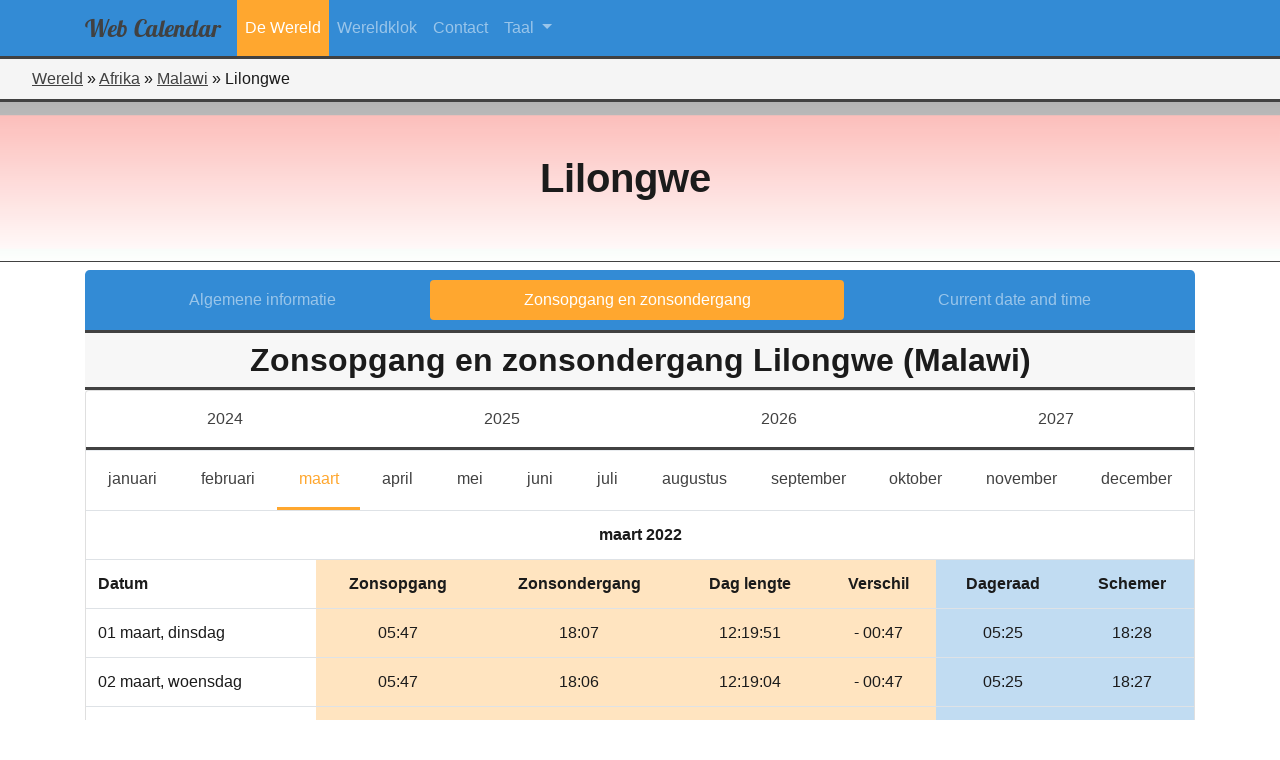

--- FILE ---
content_type: text/html; charset=UTF-8
request_url: https://web-calendar.org/nl/world/afrika/malawi/lilongwe?menu=sun&year=2022&month=3
body_size: 50385
content:
<!DOCTYPE html>
<html lang="en">
    <head>
                <meta charset="utf-8">
	    <title>Zonsopgang en zonsondergang tijden in Lilongwe, Malawi voor maart 2022</title>
        <meta name="description" content="De&#x20;zonsopgang&#x20;en&#x20;zonsondergang&#x20;tijden&#x20;in&#x20;Lilongwe,&#x20;Malawi&#x20;voor&#x20;maart&#x20;2022.&#x20;De&#x20;schemeringstijden&#x20;worden&#x20;eveneens&#x20;getoond.">
<meta name="viewport" content="width&#x3D;device-width,&#x20;initial-scale&#x3D;1.0">
<meta http-equiv="X-UA-Compatible" content="IE&#x3D;edge">
        <!-- Le styles -->
        <link href="&#x2F;css&#x2F;fontawesome5.3.1&#x2F;css&#x2F;all.css" media="screen" rel="stylesheet" type="text&#x2F;css">
<link href="&#x2F;css&#x2F;bootstrap.min.css" media="screen" rel="stylesheet" type="text&#x2F;css">
<link href="&#x2F;css&#x2F;select2.min.css" media="screen" rel="stylesheet" type="text&#x2F;css">
<link href="&#x2F;css&#x2F;flag-icon.min.css" media="screen" rel="stylesheet" type="text&#x2F;css">
<link href="&#x2F;css&#x2F;style.css" media="screen" rel="stylesheet" type="text&#x2F;css">
        <!-- Scripts -->
        <script type="text&#x2F;javascript" src="&#x2F;js&#x2F;jquery-3.2.1.min.js"></script>
<script type="text&#x2F;javascript" src="&#x2F;js&#x2F;select2.full.min.js"></script>
<script type="text&#x2F;javascript" src="&#x2F;js&#x2F;bootstrap.bundle.min.js"></script>
<script type="text&#x2F;javascript" src="&#x2F;js&#x2F;selectLanguageFiles&#x2F;da.js"></script>
<script type="text&#x2F;javascript" src="&#x2F;js&#x2F;selectLanguageFiles&#x2F;pl.js"></script>
<script type="text&#x2F;javascript" src="&#x2F;js&#x2F;selectLanguageFiles&#x2F;sv.js"></script>
<script type="text&#x2F;javascript" src="&#x2F;js&#x2F;selectLanguageFiles&#x2F;pt.js"></script>
<script type="text&#x2F;javascript" src="&#x2F;js&#x2F;selectLanguageFiles&#x2F;fi.js"></script>
<script type="text&#x2F;javascript" src="&#x2F;js&#x2F;selectLanguageFiles&#x2F;is.js"></script>
<script type="text&#x2F;javascript" src="&#x2F;js&#x2F;selectLanguageFiles&#x2F;es.js"></script>
<script type="text&#x2F;javascript" src="&#x2F;js&#x2F;selectLanguageFiles&#x2F;it.js"></script>
<script type="text&#x2F;javascript" src="&#x2F;js&#x2F;selectLanguageFiles&#x2F;nl.js"></script>
<script type="text&#x2F;javascript" src="&#x2F;js&#x2F;selectLanguageFiles&#x2F;de.js"></script>
<script type="text&#x2F;javascript" src="&#x2F;js&#x2F;selectLanguageFiles&#x2F;fr.js"></script>
<script type="text&#x2F;javascript" src="&#x2F;js&#x2F;selectLanguageFiles&#x2F;en.js"></script>    </head>
    <body>
        <header role="banner">
            <!--
            <div id="logo-main">
                <span style="font-family: 'Lobster', cursive; font-size:3rem; color: rgb(46,46,46);">Web</span>
                <span style="font-family: 'Lobster', cursive; font-size:3rem; color: rgb(51,139,213);">Calendar</span>
            </div>
            -->
            <nav class="mainmenu navbar navbar-expand-lg navbar-dark bg-custom">
                <div class="container">
                    <button class="navbar-toggler" type="button" data-toggle="collapse" data-target="#navbarSupportedContent" aria-controls="navbarSupportedContent" aria-expanded="false" aria-label="Toggle navigation">
                        <span class="navbar-toggler-icon"></span>
                    </button>
                    <div class="collapse navbar-collapse" id="navbarSupportedContent">
                                    <a class="navbar-brand" href="/nl">
            <div id="logo-main">
                <span style="font-family: 'Lobster', cursive; font-size:1.5rem; color: rgb(65,65,65);">Web</span>
                <span style="font-family: 'Lobster', cursive; font-size:1.5rem; color: rgb(65,65,65);">Calendar</span>
            </div>
        </a>
        <ul class="navbar-nav">
                <li class="nav-item active">
            <a class="nav-link" href="/nl/world">De Wereld</a>
        </li>
                <li class="nav-item">
            <a class="nav-link" href="/nl/clock">Wereldklok</a>
        </li>
                <li class="nav-item">
            <a class="nav-link" href="/nl/contact">Contact</a>
        </li>
    </ul>
                            <ul class="navbar-nav mr-auto">
        <li class="nav-item dropdown">
            <a class="nav-link dropdown-toggle" href="#" id="navbarDropdown" role="button" data-toggle="dropdown" aria-haspopup="true" aria-expanded="false">
				Taal            </a>
            <div class="dropdown-menu" aria-labelledby="navbarDropdown">
				                    <a class="dropdown-item" href="/en/world/africa/malawi/lilongwe?menu=sun&year=2022&month=3">English</a>
				                    <a class="dropdown-item" href="/fr/world/afrique/malawi/lilongwe?menu=sun&year=2022&month=3">Francais</a>
				                    <a class="dropdown-item active" href="/nl/world/afrika/malawi/lilongwe?menu=sun&year=2022&month=3">Nederlands</a>
				            </div>
        </li>
    </ul>

                                            </div>
                </div>
            </nav>
        </header>
    <div class="row no-gutters">
	<div class="col-12">
		<div style="padding:0.5rem 0 0.5rem 2rem; background-color: rgb(245,245,245); border-bottom:3px solid rgb(65,65,65);">
                                    <span><a title="Continenten van onze Aarde" href="/nl/world">Wereld</a></span> &raquo;
                                                <span><a title="Landen in Afrika" href="/nl/world/afrika">Afrika</a></span> &raquo;
                                                <span><a title="Algemene informatie van Malawi" href="/nl/world/afrika/malawi">Malawi</a></span> &raquo;
                                                <span>Lilongwe</span>
                    		</div>
	</div>
</div><div class="flag flag-icon-background flag-icon-mw" style="background-position: center; background-size: 100% 250%;">
	<div style="background: linear-gradient( to bottom, rgba(255,255,255,0.7), rgba(255,255,255,1) );">
		<div class="imagebackground" style="background:none;">
			<div class="outerdiv" style="background:none;">
				<div class="row innerdiv">
					<h1 class="font-weight-bold">
						Lilongwe					</h1>
				</div>
			</div>
		</div>
	</div>
</div>
<div class="container pt-2">
	<div class="row">
		<div class="col-lg-12">
            <nav class="secondary-menu nav nav-pills flex-column flex-md-row nav-justified">
                <a title="Algemene informatie van Lilongwe (Malawi)" class="flex-sm-fill text-center nav-link" href="/nl/world/afrika/malawi/lilongwe?menu=general">Algemene informatie</a>
                <a title="Zonsopgang en zonsondergang tijden in Lilongwe, Malawi voor december 2025" class="flex-sm-fill text-center nav-link active" href="/nl/world/afrika/malawi/lilongwe?menu=sun">Zonsopgang en zonsondergang</a>
                <a title="Huidige datum en tijd voor Lilongwe (Malawi)" class="flex-sm-fill text-center nav-link" href="/nl/world/afrika/malawi/lilongwe?menu=time">Current date and time</a>
            </nav>
            <h2 class="secondary-title m-0 p-2">Zonsopgang en zonsondergang Lilongwe (Malawi)</h2>
            <div class="card mb-3">
                <div class="row no-gutters sunyear">
                                        <a title="Zonsopgang en zonsondergang tijden in Lilongwe, Malawi voor maart 2024" href="/nl/world/afrika/malawi/lilongwe?menu=sun&year=2024&month=3" class="col-3 py-3 text-center">
                        2024                    </a>
                                        <a title="Zonsopgang en zonsondergang tijden in Lilongwe, Malawi voor maart 2025" href="/nl/world/afrika/malawi/lilongwe?menu=sun&year=2025&month=3" class="col-3 py-3 text-center">
                        2025                    </a>
                                        <a title="Zonsopgang en zonsondergang tijden in Lilongwe, Malawi voor maart 2026" href="/nl/world/afrika/malawi/lilongwe?menu=sun&year=2026&month=3" class="col-3 py-3 text-center">
                        2026                    </a>
                                        <a title="Zonsopgang en zonsondergang tijden in Lilongwe, Malawi voor maart 2027" href="/nl/world/afrika/malawi/lilongwe?menu=sun&year=2027&month=3" class="col-3 py-3 text-center">
                        2027                    </a>
                                    </div>
                <nav class="sunmonth navbar navbar-expand-lg navbar-light">
                    <button class="navbar-toggler" type="button" data-toggle="collapse" data-target="#navbarTogglerDemo03" aria-controls="navbarTogglerDemo03" aria-expanded="false" aria-label="Toggle navigation">
                        <span class="navbar-toggler-icon"></span>
                    </button>
                    <div class="collapse navbar-collapse" id="navbarTogglerDemo03">
                        <ul class="navbar-nav nav-fill w-100">
                                                                                    <li class="nav-item ">
                                <a title="Zonsopgang en zonsondergang tijden in Lilongwe, Malawi voor januari 2022" class="nav-link" href="/nl/world/afrika/malawi/lilongwe?menu=sun&year=2022&month=1">januari<span class="sr-only">januari</span></a>
                            </li>
                                                                                    <li class="nav-item ">
                                <a title="Zonsopgang en zonsondergang tijden in Lilongwe, Malawi voor februari 2022" class="nav-link" href="/nl/world/afrika/malawi/lilongwe?menu=sun&year=2022&month=2">februari<span class="sr-only">februari</span></a>
                            </li>
                                                                                    <li class="nav-item  active">
                                <a title="Zonsopgang en zonsondergang tijden in Lilongwe, Malawi voor maart 2022" class="nav-link" href="/nl/world/afrika/malawi/lilongwe?menu=sun&year=2022&month=3">maart<span class="sr-only">maart</span></a>
                            </li>
                                                                                    <li class="nav-item ">
                                <a title="Zonsopgang en zonsondergang tijden in Lilongwe, Malawi voor april 2022" class="nav-link" href="/nl/world/afrika/malawi/lilongwe?menu=sun&year=2022&month=4">april<span class="sr-only">april</span></a>
                            </li>
                                                                                    <li class="nav-item ">
                                <a title="Zonsopgang en zonsondergang tijden in Lilongwe, Malawi voor mei 2022" class="nav-link" href="/nl/world/afrika/malawi/lilongwe?menu=sun&year=2022&month=5">mei<span class="sr-only">mei</span></a>
                            </li>
                                                                                    <li class="nav-item ">
                                <a title="Zonsopgang en zonsondergang tijden in Lilongwe, Malawi voor juni 2022" class="nav-link" href="/nl/world/afrika/malawi/lilongwe?menu=sun&year=2022&month=6">juni<span class="sr-only">juni</span></a>
                            </li>
                                                                                    <li class="nav-item ">
                                <a title="Zonsopgang en zonsondergang tijden in Lilongwe, Malawi voor juli 2022" class="nav-link" href="/nl/world/afrika/malawi/lilongwe?menu=sun&year=2022&month=7">juli<span class="sr-only">juli</span></a>
                            </li>
                                                                                    <li class="nav-item ">
                                <a title="Zonsopgang en zonsondergang tijden in Lilongwe, Malawi voor augustus 2022" class="nav-link" href="/nl/world/afrika/malawi/lilongwe?menu=sun&year=2022&month=8">augustus<span class="sr-only">augustus</span></a>
                            </li>
                                                                                    <li class="nav-item ">
                                <a title="Zonsopgang en zonsondergang tijden in Lilongwe, Malawi voor september 2022" class="nav-link" href="/nl/world/afrika/malawi/lilongwe?menu=sun&year=2022&month=9">september<span class="sr-only">september</span></a>
                            </li>
                                                                                    <li class="nav-item ">
                                <a title="Zonsopgang en zonsondergang tijden in Lilongwe, Malawi voor oktober 2022" class="nav-link" href="/nl/world/afrika/malawi/lilongwe?menu=sun&year=2022&month=10">oktober<span class="sr-only">oktober</span></a>
                            </li>
                                                                                    <li class="nav-item ">
                                <a title="Zonsopgang en zonsondergang tijden in Lilongwe, Malawi voor november 2022" class="nav-link" href="/nl/world/afrika/malawi/lilongwe?menu=sun&year=2022&month=11">november<span class="sr-only">november</span></a>
                            </li>
                                                                                    <li class="nav-item ">
                                <a title="Zonsopgang en zonsondergang tijden in Lilongwe, Malawi voor december 2022" class="nav-link" href="/nl/world/afrika/malawi/lilongwe?menu=sun&year=2022&month=12">december<span class="sr-only">december</span></a>
                            </li>
                                                    </ul>
                    </div>
                </nav>
                <table class="table m-0">
                    <colgroup>
                        <col>
                        <col span="4" style="background-color: rgba(255,167,47,0.3);">
                        <col span="2" style="background-color: rgba(51,139,213,0.3);">
                    </colgroup>
                    <tbody>
                                                        <tr>
                                    <th colspan="7" class="text-center" >maart 2022</th>
                                </tr>
                                <tr class="text-center">
                                    <th class="text-left">Datum</th>
                                    <th>Zonsopgang</th>
                                    <th>Zonsondergang</th>
                                    <th class="d-none d-sm-table-cell">Dag lengte</th>
                                    <th class="d-none d-sm-table-cell">Verschil</th>
                                    <th class="d-none d-md-table-cell">Dageraad</th>
                                    <th class="d-none d-md-table-cell">Schemer</th>
                                </tr>
	                                                        <tr>
                                <td class="align-middle">01 maart, dinsdag</td>
                                <td class="text-center align-middle">
                                    05:47                                </td>
                                <td class="text-center align-middle">
		                            18:07                                </td>
                                <td class="text-center align-middle d-none d-sm-table-cell">
	                                12:19:51                                </td>
                                <td class="text-center align-middle d-none d-sm-table-cell">
		                            - 00:47                                </td>
                                <td class="text-center align-middle d-none d-md-table-cell">
		                            05:25                                </td>
                                <td class="text-center align-middle d-none d-md-table-cell">
		                            18:28                                </td>
                            </tr>
                                                        <tr>
                                <td class="align-middle">02 maart, woensdag</td>
                                <td class="text-center align-middle">
                                    05:47                                </td>
                                <td class="text-center align-middle">
		                            18:06                                </td>
                                <td class="text-center align-middle d-none d-sm-table-cell">
	                                12:19:04                                </td>
                                <td class="text-center align-middle d-none d-sm-table-cell">
		                            - 00:47                                </td>
                                <td class="text-center align-middle d-none d-md-table-cell">
		                            05:25                                </td>
                                <td class="text-center align-middle d-none d-md-table-cell">
		                            18:27                                </td>
                            </tr>
                                                        <tr>
                                <td class="align-middle">03 maart, donderdag</td>
                                <td class="text-center align-middle">
                                    05:47                                </td>
                                <td class="text-center align-middle">
		                            18:05                                </td>
                                <td class="text-center align-middle d-none d-sm-table-cell">
	                                12:18:17                                </td>
                                <td class="text-center align-middle d-none d-sm-table-cell">
		                            - 00:47                                </td>
                                <td class="text-center align-middle d-none d-md-table-cell">
		                            05:26                                </td>
                                <td class="text-center align-middle d-none d-md-table-cell">
		                            18:27                                </td>
                            </tr>
                                                        <tr>
                                <td class="align-middle">04 maart, vrijdag</td>
                                <td class="text-center align-middle">
                                    05:47                                </td>
                                <td class="text-center align-middle">
		                            18:05                                </td>
                                <td class="text-center align-middle d-none d-sm-table-cell">
	                                12:17:31                                </td>
                                <td class="text-center align-middle d-none d-sm-table-cell">
		                            - 00:46                                </td>
                                <td class="text-center align-middle d-none d-md-table-cell">
		                            05:26                                </td>
                                <td class="text-center align-middle d-none d-md-table-cell">
		                            18:26                                </td>
                            </tr>
                                                        <tr>
                                <td class="align-middle">05 maart, zaterdag</td>
                                <td class="text-center align-middle">
                                    05:47                                </td>
                                <td class="text-center align-middle">
		                            18:04                                </td>
                                <td class="text-center align-middle d-none d-sm-table-cell">
	                                12:16:43                                </td>
                                <td class="text-center align-middle d-none d-sm-table-cell">
		                            - 00:48                                </td>
                                <td class="text-center align-middle d-none d-md-table-cell">
		                            05:26                                </td>
                                <td class="text-center align-middle d-none d-md-table-cell">
		                            18:25                                </td>
                            </tr>
                                                        <tr>
                                <td class="align-middle">06 maart, zondag</td>
                                <td class="text-center align-middle">
                                    05:48                                </td>
                                <td class="text-center align-middle">
		                            18:03                                </td>
                                <td class="text-center align-middle d-none d-sm-table-cell">
	                                12:15:57                                </td>
                                <td class="text-center align-middle d-none d-sm-table-cell">
		                            - 00:46                                </td>
                                <td class="text-center align-middle d-none d-md-table-cell">
		                            05:26                                </td>
                                <td class="text-center align-middle d-none d-md-table-cell">
		                            18:25                                </td>
                            </tr>
                                                        <tr>
                                <td class="align-middle">07 maart, maandag</td>
                                <td class="text-center align-middle">
                                    05:48                                </td>
                                <td class="text-center align-middle">
		                            18:03                                </td>
                                <td class="text-center align-middle d-none d-sm-table-cell">
	                                12:15:09                                </td>
                                <td class="text-center align-middle d-none d-sm-table-cell">
		                            - 00:48                                </td>
                                <td class="text-center align-middle d-none d-md-table-cell">
		                            05:26                                </td>
                                <td class="text-center align-middle d-none d-md-table-cell">
		                            18:24                                </td>
                            </tr>
                                                        <tr>
                                <td class="align-middle">08 maart, dinsdag</td>
                                <td class="text-center align-middle">
                                    05:48                                </td>
                                <td class="text-center align-middle">
		                            18:02                                </td>
                                <td class="text-center align-middle d-none d-sm-table-cell">
	                                12:14:22                                </td>
                                <td class="text-center align-middle d-none d-sm-table-cell">
		                            - 00:47                                </td>
                                <td class="text-center align-middle d-none d-md-table-cell">
		                            05:26                                </td>
                                <td class="text-center align-middle d-none d-md-table-cell">
		                            18:24                                </td>
                            </tr>
                                                        <tr>
                                <td class="align-middle">09 maart, woensdag</td>
                                <td class="text-center align-middle">
                                    05:48                                </td>
                                <td class="text-center align-middle">
		                            18:02                                </td>
                                <td class="text-center align-middle d-none d-sm-table-cell">
	                                12:13:34                                </td>
                                <td class="text-center align-middle d-none d-sm-table-cell">
		                            - 00:48                                </td>
                                <td class="text-center align-middle d-none d-md-table-cell">
		                            05:27                                </td>
                                <td class="text-center align-middle d-none d-md-table-cell">
		                            18:23                                </td>
                            </tr>
                                                        <tr>
                                <td class="align-middle">10 maart, donderdag</td>
                                <td class="text-center align-middle">
                                    05:48                                </td>
                                <td class="text-center align-middle">
		                            18:01                                </td>
                                <td class="text-center align-middle d-none d-sm-table-cell">
	                                12:12:47                                </td>
                                <td class="text-center align-middle d-none d-sm-table-cell">
		                            - 00:47                                </td>
                                <td class="text-center align-middle d-none d-md-table-cell">
		                            05:27                                </td>
                                <td class="text-center align-middle d-none d-md-table-cell">
		                            18:22                                </td>
                            </tr>
                                                        <tr>
                                <td class="align-middle">11 maart, vrijdag</td>
                                <td class="text-center align-middle">
                                    05:48                                </td>
                                <td class="text-center align-middle">
		                            18:00                                </td>
                                <td class="text-center align-middle d-none d-sm-table-cell">
	                                12:12:00                                </td>
                                <td class="text-center align-middle d-none d-sm-table-cell">
		                            - 00:47                                </td>
                                <td class="text-center align-middle d-none d-md-table-cell">
		                            05:27                                </td>
                                <td class="text-center align-middle d-none d-md-table-cell">
		                            18:22                                </td>
                            </tr>
                                                        <tr>
                                <td class="align-middle">12 maart, zaterdag</td>
                                <td class="text-center align-middle">
                                    05:48                                </td>
                                <td class="text-center align-middle">
		                            18:00                                </td>
                                <td class="text-center align-middle d-none d-sm-table-cell">
	                                12:11:12                                </td>
                                <td class="text-center align-middle d-none d-sm-table-cell">
		                            - 00:48                                </td>
                                <td class="text-center align-middle d-none d-md-table-cell">
		                            05:27                                </td>
                                <td class="text-center align-middle d-none d-md-table-cell">
		                            18:21                                </td>
                            </tr>
                                                        <tr>
                                <td class="align-middle">13 maart, zondag</td>
                                <td class="text-center align-middle">
                                    05:49                                </td>
                                <td class="text-center align-middle">
		                            17:59                                </td>
                                <td class="text-center align-middle d-none d-sm-table-cell">
	                                12:10:26                                </td>
                                <td class="text-center align-middle d-none d-sm-table-cell">
		                            - 00:46                                </td>
                                <td class="text-center align-middle d-none d-md-table-cell">
		                            05:27                                </td>
                                <td class="text-center align-middle d-none d-md-table-cell">
		                            18:20                                </td>
                            </tr>
                                                        <tr>
                                <td class="align-middle">14 maart, maandag</td>
                                <td class="text-center align-middle">
                                    05:49                                </td>
                                <td class="text-center align-middle">
		                            17:58                                </td>
                                <td class="text-center align-middle d-none d-sm-table-cell">
	                                12:09:39                                </td>
                                <td class="text-center align-middle d-none d-sm-table-cell">
		                            - 00:47                                </td>
                                <td class="text-center align-middle d-none d-md-table-cell">
		                            05:27                                </td>
                                <td class="text-center align-middle d-none d-md-table-cell">
		                            18:20                                </td>
                            </tr>
                                                        <tr>
                                <td class="align-middle">15 maart, dinsdag</td>
                                <td class="text-center align-middle">
                                    05:49                                </td>
                                <td class="text-center align-middle">
		                            17:58                                </td>
                                <td class="text-center align-middle d-none d-sm-table-cell">
	                                12:08:51                                </td>
                                <td class="text-center align-middle d-none d-sm-table-cell">
		                            - 00:48                                </td>
                                <td class="text-center align-middle d-none d-md-table-cell">
		                            05:27                                </td>
                                <td class="text-center align-middle d-none d-md-table-cell">
		                            18:19                                </td>
                            </tr>
                                                        <tr>
                                <td class="align-middle">16 maart, woensdag</td>
                                <td class="text-center align-middle">
                                    05:49                                </td>
                                <td class="text-center align-middle">
		                            17:57                                </td>
                                <td class="text-center align-middle d-none d-sm-table-cell">
	                                12:08:04                                </td>
                                <td class="text-center align-middle d-none d-sm-table-cell">
		                            - 00:47                                </td>
                                <td class="text-center align-middle d-none d-md-table-cell">
		                            05:28                                </td>
                                <td class="text-center align-middle d-none d-md-table-cell">
		                            18:18                                </td>
                            </tr>
                                                        <tr>
                                <td class="align-middle">17 maart, donderdag</td>
                                <td class="text-center align-middle">
                                    05:49                                </td>
                                <td class="text-center align-middle">
		                            17:56                                </td>
                                <td class="text-center align-middle d-none d-sm-table-cell">
	                                12:07:16                                </td>
                                <td class="text-center align-middle d-none d-sm-table-cell">
		                            - 00:48                                </td>
                                <td class="text-center align-middle d-none d-md-table-cell">
		                            05:28                                </td>
                                <td class="text-center align-middle d-none d-md-table-cell">
		                            18:17                                </td>
                            </tr>
                                                        <tr>
                                <td class="align-middle">18 maart, vrijdag</td>
                                <td class="text-center align-middle">
                                    05:49                                </td>
                                <td class="text-center align-middle">
		                            17:56                                </td>
                                <td class="text-center align-middle d-none d-sm-table-cell">
	                                12:06:29                                </td>
                                <td class="text-center align-middle d-none d-sm-table-cell">
		                            - 00:47                                </td>
                                <td class="text-center align-middle d-none d-md-table-cell">
		                            05:28                                </td>
                                <td class="text-center align-middle d-none d-md-table-cell">
		                            18:17                                </td>
                            </tr>
                                                        <tr>
                                <td class="align-middle">19 maart, zaterdag</td>
                                <td class="text-center align-middle">
                                    05:49                                </td>
                                <td class="text-center align-middle">
		                            17:55                                </td>
                                <td class="text-center align-middle d-none d-sm-table-cell">
	                                12:05:42                                </td>
                                <td class="text-center align-middle d-none d-sm-table-cell">
		                            - 00:47                                </td>
                                <td class="text-center align-middle d-none d-md-table-cell">
		                            05:28                                </td>
                                <td class="text-center align-middle d-none d-md-table-cell">
		                            18:16                                </td>
                            </tr>
                                                        <tr>
                                <td class="align-middle">20 maart, zondag</td>
                                <td class="text-center align-middle">
                                    05:49                                </td>
                                <td class="text-center align-middle">
		                            17:54                                </td>
                                <td class="text-center align-middle d-none d-sm-table-cell">
	                                12:04:55                                </td>
                                <td class="text-center align-middle d-none d-sm-table-cell">
		                            - 00:47                                </td>
                                <td class="text-center align-middle d-none d-md-table-cell">
		                            05:28                                </td>
                                <td class="text-center align-middle d-none d-md-table-cell">
		                            18:15                                </td>
                            </tr>
                                                        <tr>
                                <td class="align-middle">21 maart, maandag</td>
                                <td class="text-center align-middle">
                                    05:49                                </td>
                                <td class="text-center align-middle">
		                            17:54                                </td>
                                <td class="text-center align-middle d-none d-sm-table-cell">
	                                12:04:07                                </td>
                                <td class="text-center align-middle d-none d-sm-table-cell">
		                            - 00:48                                </td>
                                <td class="text-center align-middle d-none d-md-table-cell">
		                            05:28                                </td>
                                <td class="text-center align-middle d-none d-md-table-cell">
		                            18:15                                </td>
                            </tr>
                                                        <tr>
                                <td class="align-middle">22 maart, dinsdag</td>
                                <td class="text-center align-middle">
                                    05:49                                </td>
                                <td class="text-center align-middle">
		                            17:53                                </td>
                                <td class="text-center align-middle d-none d-sm-table-cell">
	                                12:03:21                                </td>
                                <td class="text-center align-middle d-none d-sm-table-cell">
		                            - 00:46                                </td>
                                <td class="text-center align-middle d-none d-md-table-cell">
		                            05:28                                </td>
                                <td class="text-center align-middle d-none d-md-table-cell">
		                            18:14                                </td>
                            </tr>
                                                        <tr>
                                <td class="align-middle">23 maart, woensdag</td>
                                <td class="text-center align-middle">
                                    05:50                                </td>
                                <td class="text-center align-middle">
		                            17:52                                </td>
                                <td class="text-center align-middle d-none d-sm-table-cell">
	                                12:02:33                                </td>
                                <td class="text-center align-middle d-none d-sm-table-cell">
		                            - 00:48                                </td>
                                <td class="text-center align-middle d-none d-md-table-cell">
		                            05:28                                </td>
                                <td class="text-center align-middle d-none d-md-table-cell">
		                            18:13                                </td>
                            </tr>
                                                        <tr>
                                <td class="align-middle">24 maart, donderdag</td>
                                <td class="text-center align-middle">
                                    05:50                                </td>
                                <td class="text-center align-middle">
		                            17:51                                </td>
                                <td class="text-center align-middle d-none d-sm-table-cell">
	                                12:01:47                                </td>
                                <td class="text-center align-middle d-none d-sm-table-cell">
		                            - 00:46                                </td>
                                <td class="text-center align-middle d-none d-md-table-cell">
		                            05:28                                </td>
                                <td class="text-center align-middle d-none d-md-table-cell">
		                            18:13                                </td>
                            </tr>
                                                        <tr>
                                <td class="align-middle">25 maart, vrijdag</td>
                                <td class="text-center align-middle">
                                    05:50                                </td>
                                <td class="text-center align-middle">
		                            17:51                                </td>
                                <td class="text-center align-middle d-none d-sm-table-cell">
	                                12:01:00                                </td>
                                <td class="text-center align-middle d-none d-sm-table-cell">
		                            - 00:47                                </td>
                                <td class="text-center align-middle d-none d-md-table-cell">
		                            05:29                                </td>
                                <td class="text-center align-middle d-none d-md-table-cell">
		                            18:12                                </td>
                            </tr>
                                                        <tr>
                                <td class="align-middle">26 maart, zaterdag</td>
                                <td class="text-center align-middle">
                                    05:50                                </td>
                                <td class="text-center align-middle">
		                            17:50                                </td>
                                <td class="text-center align-middle d-none d-sm-table-cell">
	                                12:00:13                                </td>
                                <td class="text-center align-middle d-none d-sm-table-cell">
		                            - 00:47                                </td>
                                <td class="text-center align-middle d-none d-md-table-cell">
		                            05:29                                </td>
                                <td class="text-center align-middle d-none d-md-table-cell">
		                            18:11                                </td>
                            </tr>
                                                        <tr>
                                <td class="align-middle">27 maart, zondag</td>
                                <td class="text-center align-middle">
                                    05:50                                </td>
                                <td class="text-center align-middle">
		                            17:49                                </td>
                                <td class="text-center align-middle d-none d-sm-table-cell">
	                                11:59:27                                </td>
                                <td class="text-center align-middle d-none d-sm-table-cell">
		                            - 00:46                                </td>
                                <td class="text-center align-middle d-none d-md-table-cell">
		                            05:29                                </td>
                                <td class="text-center align-middle d-none d-md-table-cell">
		                            18:11                                </td>
                            </tr>
                                                        <tr>
                                <td class="align-middle">28 maart, maandag</td>
                                <td class="text-center align-middle">
                                    05:50                                </td>
                                <td class="text-center align-middle">
		                            17:49                                </td>
                                <td class="text-center align-middle d-none d-sm-table-cell">
	                                11:58:40                                </td>
                                <td class="text-center align-middle d-none d-sm-table-cell">
		                            - 00:47                                </td>
                                <td class="text-center align-middle d-none d-md-table-cell">
		                            05:29                                </td>
                                <td class="text-center align-middle d-none d-md-table-cell">
		                            18:10                                </td>
                            </tr>
                                                        <tr>
                                <td class="align-middle">29 maart, dinsdag</td>
                                <td class="text-center align-middle">
                                    05:50                                </td>
                                <td class="text-center align-middle">
		                            17:48                                </td>
                                <td class="text-center align-middle d-none d-sm-table-cell">
	                                11:57:54                                </td>
                                <td class="text-center align-middle d-none d-sm-table-cell">
		                            - 00:46                                </td>
                                <td class="text-center align-middle d-none d-md-table-cell">
		                            05:29                                </td>
                                <td class="text-center align-middle d-none d-md-table-cell">
		                            18:09                                </td>
                            </tr>
                                                        <tr>
                                <td class="align-middle">30 maart, woensdag</td>
                                <td class="text-center align-middle">
                                    05:50                                </td>
                                <td class="text-center align-middle">
		                            17:47                                </td>
                                <td class="text-center align-middle d-none d-sm-table-cell">
	                                11:57:07                                </td>
                                <td class="text-center align-middle d-none d-sm-table-cell">
		                            - 00:47                                </td>
                                <td class="text-center align-middle d-none d-md-table-cell">
		                            05:29                                </td>
                                <td class="text-center align-middle d-none d-md-table-cell">
		                            18:09                                </td>
                            </tr>
                                                        <tr>
                                <td class="align-middle">31 maart, donderdag</td>
                                <td class="text-center align-middle">
                                    05:50                                </td>
                                <td class="text-center align-middle">
		                            17:47                                </td>
                                <td class="text-center align-middle d-none d-sm-table-cell">
	                                11:56:21                                </td>
                                <td class="text-center align-middle d-none d-sm-table-cell">
		                            - 00:46                                </td>
                                <td class="text-center align-middle d-none d-md-table-cell">
		                            05:29                                </td>
                                <td class="text-center align-middle d-none d-md-table-cell">
		                            18:08                                </td>
                            </tr>
                                                </tbody>
                </table>
			</div>
		</div>
	</div>
</div>
    </body>
</html>


--- FILE ---
content_type: text/css
request_url: https://web-calendar.org/css/style.css
body_size: 7944
content:
@font-face {
  font-family: 'Lobster';
  src: url("/fonts/lobster-webfont.eot");
  /* IE9 Compat Modes */
  src: url("/fonts/lobster-webfont.eot?#iefix") format("embedded-opentype"), url("/fonts/lobster-webfont.woff") format("woff"), url("/fonts/lobster-webfont.ttf") format("truetype"), url("/fonts/lobster-webfont.svg#svgFontName") format("svg");
  /* Legacy iOS */ }
body {
  font-family: Arial,Helvetica,sans-serif;
  font-size: 12pt;
  color: #1b1b1b; }

header[role="banner"] #logo-main {
  display: block;
  text-align: center; }

h2 {
  border-bottom: 1px solid #414141;
  width: 100%; }

h2.secondary-title {
  border-bottom: 3px solid #414141;
  text-align: center;
  font-weight: bold;
  background-color: #F7F7F7; }

h4 {
  padding: 0;
  margin: 0; }

a {
  text-decoration: underline;
  color: #414141; }

.flag-wrapper {
  width: 100%;
  display: inline-block;
  position: relative;
  box-shadow: 0 0 2px black;
  overflow: hidden;
  margin-bottom: 20px; }

.flag-wrapper .flag {
  position: absolute;
  top: 0;
  bottom: 0;
  right: 0;
  left: 0;
  width: 100%;
  height: 100%;
  background-size: cover; }

.table-borderless td,
.table-borderless th {
  border: 0; }

.bg-custom {
  background-color: #338bd5;
  color: rgba(255, 255, 255, 0.7); }

.no-text-select {
  -moz-user-select: none;
  -webkit-user-select: none;
  -ms-user-select: none;
  -o-user-select: none;
  user-select: none; }

.table .thead-light th {
  color: #414141;
  border-bottom: 3px solid #414141; }

.outerdiv {
  height: 100%;
  width: 100%;
  background-color: rgba(255, 255, 255, 0.7); }
  .outerdiv .innerdiv {
    position: absolute;
    top: 50%;
    left: 50%;
    transform: translate(-50%, -50%); }

.imagebackground {
  height: 10rem;
  margin: 0;
  position: relative;
  border-bottom: 1px solid #414141; }

.imagebutton {
  height: 12rem;
  margin: 1rem 0 1rem 0;
  position: relative;
  border-radius: 1rem; }

.imagebutton .outerdiv {
  border: 1px solid #414141;
  border-radius: 1rem; }

.imagebutton .outerdiv:hover {
  background-color: rgba(0, 0, 0, 0.2);
  color: white; }

.world {
  background: url("/img/world.svg") no-repeat center center;
  background-size: cover; }
  .world .outerdiv {
    background-color: rgba(255, 255, 255, 0.8); }

.worldClock {
  background: url("/img/worldClock3.jpg") no-repeat center center;
  background-size: cover; }
  .worldClock .outerdiv {
    background-color: rgba(255, 255, 255, 0.7); }

.contact {
  background: url("/img/contactUs2.jpg") no-repeat center center;
  background-size: cover; }
  .contact .outerdiv {
    background-color: rgba(255, 255, 255, 0.8); }

.af {
  background: url("/image/continentbackground/af") no-repeat center center;
  background-size: cover; }

.as {
  background: url("/image/continentbackground/as") no-repeat center center;
  background-size: cover; }

.eu {
  background: url("/image/continentbackground/eu") no-repeat center center;
  background-size: cover; }

.na {
  background: url("/image/continentbackground/na") no-repeat center center;
  background-size: cover; }

.oc {
  background: url("/image/continentbackground/oc") no-repeat center center;
  background-size: cover; }

.sa {
  background: url("/image/continentbackground/sa") no-repeat center center;
  background-size: cover; }

.btn-primary {
  background-color: #ffa72f;
  border-color: #ffa72f; }

.btn-primary:hover, .btn-primary:focus, .btn-primary:active, .btn-primary.active, .open > .dropdown-toggle.btn-primary {
  color: #fff;
  background-color: #ffa72f;
  border-color: #ffa72f; }

.card .nav-link {
  font-weight: bold;
  color: rgba(255, 255, 255, 0.7);
  text-decoration: underline; }

.card .nav-link:hover {
  border-color: transparent; }

.card .nav-link.active {
  text-decoration: none; }

.sunyear {
  border-bottom: 1px solid #e9ecef; }

.sunyear a {
  text-decoration: none;
  color: #414141;
  padding: 0;
  border-bottom: 3px solid #414141; }

.sunyear a:hover {
  border-bottom: 3px solid #338bd5;
  color: #338bd5; }

.sunyear a.active {
  border-bottom: 3px solid #ffa72f;
  color: #ffa72f;
  font-weight: bold; }

.mainmenu.navbar {
  border-bottom: 3px solid #414141;
  padding: 0; }

.mainmenu.navbar-toggler {
  margin-top: 0.5rem;
  margin-bottom: 0.5rem;
  margin-left: 0.5rem; }

.mainmenu.navbar .nav-item {
  padding-top: 0.5rem;
  padding-bottom: 0.5rem; }

.mainmenu .navbar-nav > li.active {
  background-color: #ffa72f; }

.mainmenu .navbar-dark .navbar-nav .nav-link {
  color: rgba(255, 255, 255, 0.7); }

.mainmenu .navbar-dark .navbar-nav .active > .nav-link, .navbar-dark .navbar-nav .nav-link.active, .navbar-dark .navbar-nav .nav-link.show, .navbar-dark .navbar-nav .show > .nav-link {
  color: rgba(0, 0, 0, 0.7);
  font-weight: bold; }

.mainmenu a {
  text-decoration: none;
  color: inherit; }

.sunmonth.navbar {
  padding: 0;
  color: #414141; }

.sunmonth .navbar-toggler {
  margin: 0.5rem; }

.sunmonth.navbar .nav-item {
  padding-top: 0.5rem;
  padding-bottom: 0.5rem; }

.sunmonth.navbar .nav-item a {
  text-decoration: none; }

.sunmonth.navbar .nav-item {
  border-bottom: 3px solid rgba(0, 0, 0, 0); }

.sunmonth.navbar .nav-item:hover {
  border-bottom: 3px solid #338bd5; }

.sunmonth.navbar .nav-item:hover a {
  color: #338bd5; }

.sunmonth.navbar .navbar-nav li.active {
  border-bottom: 3px solid #ffa72f; }

.sunmonth.navbar .navbar-nav li.active a {
  color: #ffa72f; }

.sunmonth .navbar-nav .nav-link {
  color: #414141;
  font-weight: normal; }

.tabbable-line > .nav-tabs {
  border-bottom: 3px solid #414141;
  margin: 0; }

.tabbable-line > .nav-tabs > li {
  margin-right: 0px;
  margin-bottom: -3px; }

.tabbable-line > .nav-tabs > li > a {
  border: 0;
  margin-right: 0;
  color: #1b1b1b;
  padding-left: 0.5rem;
  padding-right: 0.5rem;
  text-decoration: none; }

.tabbable-line > .nav-tabs > li.open, .tabbable-line > .nav-tabs > li:hover {
  border-bottom: 3px solid #28d992; }

.tabbable-line > .nav-tabs > li.open > a, .tabbable-line > .nav-tabs > li:hover > a {
  border: 0;
  background: none !important;
  color: #28d992; }

.tabbable-line > .nav-tabs > li.open > a > i, .tabbable-line > .nav-tabs > li:hover > a > i {
  color: #1b1b1b; }

.tabbable-line > .nav-tabs > li.open .dropdown-menu, .tabbable-line > .nav-tabs > li:hover .dropdown-menu {
  margin-top: 0; }

.tabbable-line > .nav-tabs > li.active {
  border-bottom: 3px solid #ffa72f;
  position: relative; }

.tabbable-line > .nav-tabs > li.active > a {
  border: 0;
  color: #ffa72f; }

.tabbable-line > .nav-tabs > li.active > a > i {
  color: #1b1b1b; }

nav.secondary-menu {
  border-bottom: 3px solid #414141;
  background-color: #338bd5;
  padding: 10px;
  border-top-left-radius: 0.3rem;
  border-top-right-radius: 0.3rem; }
  nav.secondary-menu a.nav-link {
    color: rgba(255, 255, 255, 0.5);
    cursor: pointer;
    text-decoration: none; }
  nav.secondary-menu a.nav-link.active {
    background-color: #ffa72f;
    color: white; }
  nav.secondary-menu a.nav-link.active {
    background-color: #ffa72f;
    color: white; }
  nav.secondary-menu a.nav-link:hover {
    color: rgba(255, 255, 255, 0.8); }
  nav.secondary-menu a.nav-link.active:hover {
    background-color: #ffa72f;
    color: white; }

.pagination .page-item .page-link {
  color: #414141; }
.pagination .page-item.active .page-link {
  background-color: #ffa72f;
  border-color: #ffa72f; }

.digitalClockWrapper {
  height: 12rem; }
  .digitalClockWrapper .digitalClock.local {
    font-family: 'verdana', sans-serif;
    text-align: center;
    position: absolute;
    left: 50%;
    top: 50%;
    transform: translate(-50%, -50%);
    color: #414141; }
    .digitalClockWrapper .digitalClock.local .digitalDate {
      font-size: 1.5rem; }
    .digitalClockWrapper .digitalClock.local .digitalTime {
      font-size: 4rem; }
    .digitalClockWrapper .digitalClock.local .digitalTimezone {
      font-size: 1rem; }

/*# sourceMappingURL=style.css.map */


--- FILE ---
content_type: application/javascript
request_url: https://web-calendar.org/js/selectLanguageFiles/pt.js
body_size: 864
content:
/*! Select2 4.0.6-rc.1 | https://github.com/select2/select2/blob/master/LICENSE.md */

(function(){if(jQuery&&jQuery.fn&&jQuery.fn.select2&&jQuery.fn.select2.amd)var e=jQuery.fn.select2.amd;return e.define("select2/i18n/pt",[],function(){return{errorLoading:function(){return"Os resultados não puderam ser carregados."},inputTooLong:function(e){var t=e.input.length-e.maximum,n="Por favor apague "+t+" ";return n+=t!=1?"caracteres":"caractere",n},inputTooShort:function(e){var t=e.minimum-e.input.length,n="Introduza "+t+" ou mais caracteres";return n},loadingMore:function(){return"A carregar mais resultados…"},maximumSelected:function(e){var t="Apenas pode seleccionar "+e.maximum+" ";return t+=e.maximum!=1?"itens":"item",t},noResults:function(){return"Sem resultados"},searching:function(){return"A procurar…"}}}),{define:e.define,require:e.require}})();

--- FILE ---
content_type: image/svg+xml
request_url: https://web-calendar.org/img/flags/4x3/mw.svg
body_size: 5551
content:
<svg xmlns="http://www.w3.org/2000/svg" height="480" width="640" id="flag-icon-css-mw">
  <g stroke-width="1pt" fill-rule="evenodd">
    <path fill="#f41408" d="M0 0h639.998v480H0z"/>
    <path fill="#21873b" d="M0 319.997h639.998V480H0z"/>
    <path d="M0 0h639.998v160.003H0z"/>
    <path d="M220.479 141.06c22.308-49.262 84.502-72.826 138.83-52.597 27.36 10.188 46.74 27.754 57.987 52.56l-196.81.037zm-25.97 6.365c-23.45-1.577-48.376-6.456-52.443-7.798-4.066-1.343-4.223-3.585-3.722-5.303.501-1.717 3.096-3.667 6.127-2.94 5.682 1.363 28.788 6.905 50.034 16.044zm124.63-85.911c-4.208-20.98-5.27-44.078-4.86-47.985.41-3.906 2.765-4.608 4.724-4.6 1.96.008 4.693 1.796 4.68 4.638-.027 5.33-.132 27.003-4.544 47.948zm11.54.487c-2.21-21.23-1.086-44.326-.308-48.186.778-3.86 3.19-4.376 5.141-4.216 1.952.16 4.507 2.153 4.224 4.984-.53 5.308-2.682 26.893-9.057 47.418zm10.46 1.285c-.276-21.322 2.94-44.256 4.066-48.046 1.126-3.789 3.576-4.123 5.506-3.818 1.93.305 4.295 2.483 3.757 5.283-1.01 5.25-5.113 26.601-13.329 46.581zm11.01 2.233c1.793-21.262 7.222-43.85 8.711-47.536 1.49-3.684 3.963-3.821 5.855-3.364 1.894.458 4.039 2.816 3.23 5.562-1.514 5.15-7.673 26.09-17.796 45.338zm10.85 3.134c3.867-21.034 11.486-43.097 13.33-46.647 1.844-3.55 4.321-3.488 6.161-2.88 1.841.609 3.747 3.13 2.674 5.8-2.01 5.007-10.2 25.37-22.16 43.726zm10.11 3.831c5.836-20.657 15.507-42.048 17.679-45.443 2.172-3.394 4.634-3.14 6.41-2.39 1.777.748 3.438 3.407 2.117 5.985-2.478 4.833-12.552 24.486-26.206 41.848zm9.95 4.723c7.808-20.113 19.507-40.655 21.999-43.863 2.491-3.21 4.92-2.76 6.617-1.873 1.697.887 3.095 3.668 1.53 6.13-2.935 4.618-14.868 23.396-30.146 39.607zm9.41 5.468c9.712-19.42 23.341-38.958 26.131-41.958 2.79-3 5.166-2.36 6.771-1.343 1.606 1.018 2.732 3.899.936 6.228-3.367 4.368-17.06 22.132-33.838 37.074zm8.86 6.2c11.544-18.577 27.001-36.963 30.07-39.73 3.068-2.768 5.374-1.943 6.875-.802 1.502 1.14 2.345 4.1.332 6.278-3.775 4.085-19.126 20.697-37.277 34.254zm8.25 6.89c13.292-17.59 30.464-34.68 33.787-37.192 3.324-2.514 5.54-1.51 6.926-.254 1.386 1.256 1.94 4.27-.275 6.281-4.154 3.77-21.049 19.1-40.439 31.166zm7.58 7.545c14.943-16.466 33.701-32.123 37.255-34.362 3.554-2.24 5.665-1.062 6.924.299 1.259 1.36 1.52 4.408-.881 6.235-4.504 3.424-22.815 17.352-43.298 27.828zm6.52 7.735c16.41-15.274 36.549-29.451 40.297-31.413 3.748-1.961 5.743-.629 6.872.823 1.129 1.452 1.108 4.508-1.454 6.146-4.803 3.071-24.338 15.56-45.715 24.444zm5.9 8.388c17.791-13.944 39.193-26.508 43.113-28.172 3.92-1.664 5.782-.18 6.77 1.353.987 1.534.678 4.578-2.03 6.01-5.075 2.688-25.715 13.615-47.853 20.808zm5.47 9.557c19.138-12.39 41.731-23.103 45.804-24.43 4.073-1.328 5.775.304 6.602 1.915.827 1.61.208 4.615-2.633 5.814-5.329 2.25-26.996 11.397-49.773 16.701zm4.18 9.231c20.24-10.856 43.763-19.771 47.946-20.778 4.183-1.006 5.725.753 6.396 2.422.672 1.67-.229 4.614-3.173 5.588-5.522 1.827-27.974 9.255-51.17 12.768zm3.36 9.785c21.216-9.197 45.514-16.198 49.779-16.867 4.265-.667 5.63 1.208 6.136 2.924.507 1.716-.676 4.578-3.704 5.313-5.678 1.378-28.765 6.984-52.21 8.63zm-134.74-86.094c-6.33-20.538-9.744-43.448-9.733-47.373.01-3.924 2.283-4.82 4.234-4.976 1.952-.157 4.856 1.394 5.132 4.225.518 5.309 2.624 26.898.367 48.123zm-11.1 1.301c-8.283-19.958-13.889-42.511-14.256-46.421-.367-3.91 1.81-4.982 3.739-5.293 1.93-.31 4.972 1.005 5.52 3.803 1.026 5.248 5.203 26.587 4.997 47.91zm-11.03 2.2c-10.19-19.218-17.97-41.235-18.72-45.102-.746-3.865 1.32-5.107 3.21-5.57 1.892-.464 5.05.602 5.868 3.346 1.532 5.146 7.766 26.07 9.633 47.325zm-10.4 2.946c-11.95-18.365-21.76-39.703-22.86-43.498-1.105-3.794.836-5.19 2.677-5.797 1.841-.608 5.088.212 6.16 2.883 2.009 5.008 10.179 25.376 14.03 46.412zm-10.16 3.772c-13.65-17.369-25.44-37.867-26.9-41.562-1.46-3.695.343-5.237 2.12-5.985 1.777-.748 5.09-.184 6.409 2.395 2.475 4.834 12.539 24.492 18.362 45.152zm-10.27 4.803c-15.313-16.183-29.09-35.636-30.91-39.196-1.82-3.56-.179-5.243 1.516-6.133 1.696-.89 5.051-.599 6.622 1.86 2.944 4.613 14.92 23.369 22.773 43.47zm-9.35 5.372c-16.8-14.924-32.37-33.226-34.53-36.63-2.153-3.404-.677-5.21.927-6.229 1.605-1.02 4.975-.992 6.774 1.336 3.372 4.364 17.089 22.113 26.826 41.524zm-8.76 5.976c-18.139-13.57-35.382-30.6-37.847-33.825-2.465-3.226-1.165-5.139.337-6.278 1.503-1.14 4.864-1.374 6.875.806 3.771 4.088 19.108 20.71 30.635 39.297zm-8.51 6.948c-19.4-12.053-38.25-27.621-41.02-30.634-2.772-3.014-1.665-5.024-.281-6.28 1.385-1.258 4.709-1.762 6.926.247 4.158 3.766 21.068 19.083 34.377 36.663zm-7.35 7.128c-20.447-10.533-40.668-24.614-43.709-27.406-3.041-2.792-2.124-4.88-.86-6.237 1.263-1.358 4.529-2.112 6.924-.28 4.492 3.438 22.758 17.416 37.645 33.922zm-7.04 8.142c-21.398-8.842-42.92-21.237-46.223-23.772-3.303-2.536-2.594-4.69-1.469-6.143 1.126-1.454 4.305-2.47 6.87-.837 4.811 3.062 24.376 15.511 40.822 30.753zm-6.31 8.824c-22.191-7.056-44.858-17.638-48.4-19.893-3.542-2.255-3.05-4.457-2.074-5.997s4.041-2.812 6.759-1.396c5.096 2.655 25.819 13.453 43.716 27.287zm-5.24 8.968c-22.785-5.275-46.383-14.025-50.128-15.992-3.745-1.967-3.467-4.2-2.643-5.811.825-1.612 3.756-3.12 6.6-1.925 5.331 2.243 27.014 11.362 46.17 23.728zm-4.2 8.986c-23.192-3.524-47.516-10.45-51.43-12.126-3.914-1.675-3.843-3.922-3.17-5.59.672-1.669 3.454-3.395 6.398-2.419 5.52 1.83 27.969 9.268 48.202 20.135z" fill="#f31509"/>
    <path d="M194.509 147.425c-23.45-1.577-48.376-6.456-52.443-7.798-4.066-1.343-4.223-3.585-3.722-5.303.501-1.717 3.096-3.667 6.127-2.94 5.682 1.363 28.788 6.905 50.034 16.044z" fill="#f31509"/>
    <path d="M129.386 141.522h381.23v12.562h-381.23z"/>
  </g>
</svg>


--- FILE ---
content_type: application/javascript
request_url: https://web-calendar.org/js/selectLanguageFiles/is.js
body_size: 778
content:
/*! Select2 4.0.6-rc.1 | https://github.com/select2/select2/blob/master/LICENSE.md */

(function(){if(jQuery&&jQuery.fn&&jQuery.fn.select2&&jQuery.fn.select2.amd)var e=jQuery.fn.select2.amd;return e.define("select2/i18n/is",[],function(){return{inputTooLong:function(e){var t=e.input.length-e.maximum,n="Vinsamlegast styttið texta um "+t+" staf";return t<=1?n:n+"i"},inputTooShort:function(e){var t=e.minimum-e.input.length,n="Vinsamlegast skrifið "+t+" staf";return t>1&&(n+="i"),n+=" í viðbót",n},loadingMore:function(){return"Sæki fleiri niðurstöður…"},maximumSelected:function(e){return"Þú getur aðeins valið "+e.maximum+" atriði"},noResults:function(){return"Ekkert fannst"},searching:function(){return"Leita…"}}}),{define:e.define,require:e.require}})();

--- FILE ---
content_type: application/javascript
request_url: https://web-calendar.org/js/selectLanguageFiles/da.js
body_size: 813
content:
/*! Select2 4.0.6-rc.1 | https://github.com/select2/select2/blob/master/LICENSE.md */

(function(){if(jQuery&&jQuery.fn&&jQuery.fn.select2&&jQuery.fn.select2.amd)var e=jQuery.fn.select2.amd;return e.define("select2/i18n/da",[],function(){return{errorLoading:function(){return"Resultaterne kunne ikke indlæses."},inputTooLong:function(e){var t=e.input.length-e.maximum;return"Angiv venligst "+t+" tegn mindre"},inputTooShort:function(e){var t=e.minimum-e.input.length;return"Angiv venligst "+t+" tegn mere"},loadingMore:function(){return"Indlæser flere resultater…"},maximumSelected:function(e){var t="Du kan kun vælge "+e.maximum+" emne";return e.maximum!=1&&(t+="r"),t},noResults:function(){return"Ingen resultater fundet"},searching:function(){return"Søger…"}}}),{define:e.define,require:e.require}})();

--- FILE ---
content_type: application/javascript
request_url: https://web-calendar.org/js/selectLanguageFiles/nl.js
body_size: 901
content:
/*! Select2 4.0.6-rc.1 | https://github.com/select2/select2/blob/master/LICENSE.md */

(function(){if(jQuery&&jQuery.fn&&jQuery.fn.select2&&jQuery.fn.select2.amd)var e=jQuery.fn.select2.amd;return e.define("select2/i18n/nl",[],function(){return{errorLoading:function(){return"De resultaten konden niet worden geladen."},inputTooLong:function(e){var t=e.input.length-e.maximum,n="Gelieve "+t+" karakters te verwijderen";return n},inputTooShort:function(e){var t=e.minimum-e.input.length,n="Gelieve "+t+" of meer karakters in te voeren";return n},loadingMore:function(){return"Meer resultaten laden…"},maximumSelected:function(e){var t=e.maximum==1?"kan":"kunnen",n="Er "+t+" maar "+e.maximum+" item";return e.maximum!=1&&(n+="s"),n+=" worden geselecteerd",n},noResults:function(){return"Geen resultaten gevonden…"},searching:function(){return"Zoeken…"}}}),{define:e.define,require:e.require}})();